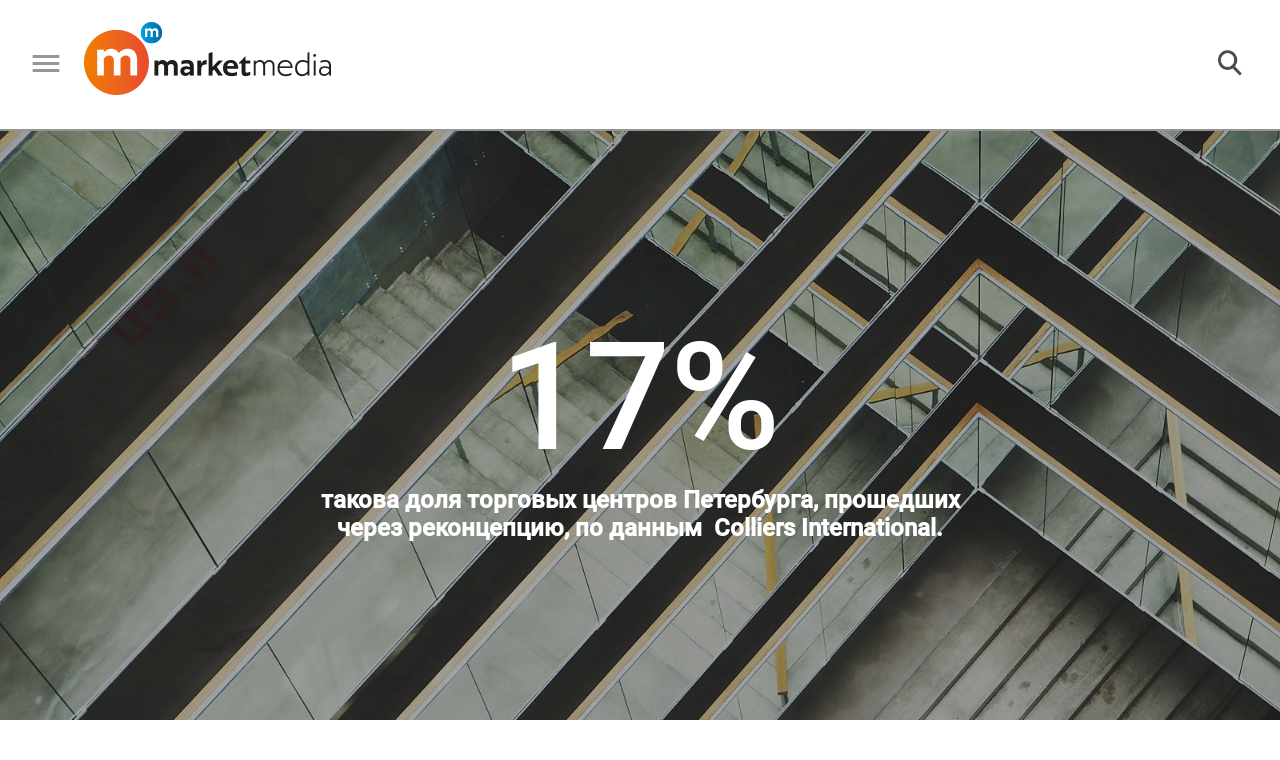

--- FILE ---
content_type: text/html; charset=UTF-8
request_url: https://marketmedia.ru/media-content/17-ploshchadey/
body_size: 18545
content:
<!DOCTYPE html>
<!--[if lt IE 7 ]><html class="ie ie6" lang="en"> <![endif]-->
<!--[if IE 7 ]><html class="ie ie7" lang="en"> <![endif]-->
<!--[if IE 8 ]><html class="ie ie8" lang="en"> <![endif]-->
<!--[if (gte IE 9)|!(IE)]><!--><html lang="ru"> <!--<![endif]-->
<head>
    <!-- Google Analytics -->
    <script>
        (function(i,s,o,g,r,a,m){i['GoogleAnalyticsObject']=r;i[r]=i[r]||function(){
            (i[r].q=i[r].q||[]).push(arguments)},i[r].l=1*new Date();a=s.createElement(o),
            m=s.getElementsByTagName(o)[0];a.async=1;a.src=g;m.parentNode.insertBefore(a,m)
        })(window,document,'script','https://www.google-analytics.com/analytics.js','ga');

        ga('create', 'UA-XXXXX-Y', 'auto');
        ga('send', 'pageview');
    </script>
    <!-- End Google Analytics -->
    <meta http-equiv="Content-Type" content="text/html; charset=UTF-8" />
<meta name="robots" content="index, follow" />
<meta name="keywords" content="реконцепция торговых центров, торговые центры, трк, тц, торговые комплексы Петербурга, частичная реконцепция, полная реконцепция" />
<meta name="description" content="такова доля торговых центров Петербурга, прошедших через реконцепцию, а Москве их только 5%, подсчитали эксперты Colliers International." />
<link href="https://rawgithub.com/dimsemenov/Magnific-Popup/master/dist/magnific-popup.css" type="text/css"  rel="stylesheet" />
<link href="/local/templates/.default/components/bitrix/breadcrumb/.default/style.min.css?1558697349467" type="text/css"  rel="stylesheet" />
<link href="/local/components/fgsoft/news.detail/templates/.default/style.css?1576149488556" type="text/css"  rel="stylesheet" />
<link href="/local/templates/.default/css/slick.css?15586973491776" type="text/css"  data-template-style="true"  rel="stylesheet" />
<link href="/local/templates/.default/css/fonts.css?15586973491867" type="text/css"  data-template-style="true"  rel="stylesheet" />
<link href="/local/templates/.default/css/normalize.css?15586973496052" type="text/css"  data-template-style="true"  rel="stylesheet" />
<link href="/local/templates/.default/css/main.css?169291712198207" type="text/css"  data-template-style="true"  rel="stylesheet" />
<link href="/local/templates/.default/css/media.css?157623768533065" type="text/css"  data-template-style="true"  rel="stylesheet" />
<link href="/local/templates/.default/css/jquery.fancybox.min.css?156751959512795" type="text/css"  data-template-style="true"  rel="stylesheet" />
<link href="/local/templates/main/styles.css?155869734970" type="text/css"  data-template-style="true"  rel="stylesheet" />
<script type="text/javascript">if(!window.BX)window.BX={};if(!window.BX.message)window.BX.message=function(mess){if(typeof mess==='object'){for(let i in mess) {BX.message[i]=mess[i];} return true;}};</script>
<script type="text/javascript">(window.BX||top.BX).message({'JS_CORE_LOADING':'Загрузка...','JS_CORE_NO_DATA':'- Нет данных -','JS_CORE_WINDOW_CLOSE':'Закрыть','JS_CORE_WINDOW_EXPAND':'Развернуть','JS_CORE_WINDOW_NARROW':'Свернуть в окно','JS_CORE_WINDOW_SAVE':'Сохранить','JS_CORE_WINDOW_CANCEL':'Отменить','JS_CORE_WINDOW_CONTINUE':'Продолжить','JS_CORE_H':'ч','JS_CORE_M':'м','JS_CORE_S':'с','JSADM_AI_HIDE_EXTRA':'Скрыть лишние','JSADM_AI_ALL_NOTIF':'Показать все','JSADM_AUTH_REQ':'Требуется авторизация!','JS_CORE_WINDOW_AUTH':'Войти','JS_CORE_IMAGE_FULL':'Полный размер'});</script>

<script type="text/javascript" src="/bitrix/js/main/core/core.min.js?1652362425216224"></script>

<script>BX.setJSList(['/bitrix/js/main/core/core_ajax.js','/bitrix/js/main/core/core_promise.js','/bitrix/js/main/polyfill/promise/js/promise.js','/bitrix/js/main/loadext/loadext.js','/bitrix/js/main/loadext/extension.js','/bitrix/js/main/polyfill/promise/js/promise.js','/bitrix/js/main/polyfill/find/js/find.js','/bitrix/js/main/polyfill/includes/js/includes.js','/bitrix/js/main/polyfill/matches/js/matches.js','/bitrix/js/ui/polyfill/closest/js/closest.js','/bitrix/js/main/polyfill/fill/main.polyfill.fill.js','/bitrix/js/main/polyfill/find/js/find.js','/bitrix/js/main/polyfill/matches/js/matches.js','/bitrix/js/main/polyfill/core/dist/polyfill.bundle.js','/bitrix/js/main/core/core.js','/bitrix/js/main/polyfill/intersectionobserver/js/intersectionobserver.js','/bitrix/js/main/lazyload/dist/lazyload.bundle.js','/bitrix/js/main/polyfill/core/dist/polyfill.bundle.js','/bitrix/js/main/parambag/dist/parambag.bundle.js']);
BX.setCSSList(['/bitrix/js/main/lazyload/dist/lazyload.bundle.css','/bitrix/js/main/parambag/dist/parambag.bundle.css']);</script>
<script type="text/javascript">(window.BX||top.BX).message({'LANGUAGE_ID':'ru','FORMAT_DATE':'DD.MM.YYYY','FORMAT_DATETIME':'DD.MM.YYYY HH:MI:SS','COOKIE_PREFIX':'BITRIX_SM','SERVER_TZ_OFFSET':'10800','UTF_MODE':'Y','SITE_ID':'s1','SITE_DIR':'/','USER_ID':'','SERVER_TIME':'1769311141','USER_TZ_OFFSET':'0','USER_TZ_AUTO':'Y','bitrix_sessid':'cb9392117a6db0c9ba66489ac53cd746'});</script>


<script type="text/javascript"  src="/bitrix/cache/js/s1/main/kernel_main/kernel_main_v1.js?1692629066152850"></script>
<script type="text/javascript"  src="/bitrix/cache/js/s1/main/kernel_main_polyfill_customevent/kernel_main_polyfill_customevent_v1.js?16926176731051"></script>
<script type="text/javascript" src="/bitrix/js/ui/dexie/dist/dexie.bitrix.bundle.min.js?165236236160992"></script>
<script type="text/javascript" src="/bitrix/js/main/core/core_ls.min.js?15312380187365"></script>
<script type="text/javascript" src="/bitrix/js/main/core/core_frame_cache.min.js?165236242511264"></script>
<script type="text/javascript">BX.setJSList(['/bitrix/js/main/core/core_fx.js','/bitrix/js/main/session.js','/bitrix/js/main/pageobject/pageobject.js','/bitrix/js/main/core/core_window.js','/bitrix/js/main/date/main.date.js','/bitrix/js/main/core/core_date.js','/bitrix/js/main/utils.js','/bitrix/js/main/polyfill/customevent/main.polyfill.customevent.js','/local/components/fgsoft/news.detail/templates/.default/script.js','/local/templates/.default/js/jquery.cookie.js','/local/templates/.default/js/salvattore.min.js','/local/templates/.default/js/slick.min.js','/local/templates/.default/libs/magnific-popup/jquery.magnific-popup.js','/local/templates/.default/js/bgToCard.js','/local/templates/.default/js/forSlider.js','/local/templates/.default/js/articleJs.js','/local/templates/.default/js/jquery.lazy.min.js','/local/templates/.default/js/jquery.lazyload.js','/local/templates/.default/js/common.js','/local/templates/.default/js/jquery.fancybox.min.js']);</script>
<script type="text/javascript" src="/local/templates/.default/libs/jquery/jquery-3.2.1.min.js"></script>



<script type="text/javascript"  src="/bitrix/cache/js/s1/main/template_3994da17e0ce4b64781a092a0f5b86b7/template_3994da17e0ce4b64781a092a0f5b86b7_v1.js?1692617673230428"></script>
<script type="text/javascript"  src="/bitrix/cache/js/s1/main/page_5cd1daebd1d34d62392e722397b99806/page_5cd1daebd1d34d62392e722397b99806_v1.js?16926176731167"></script>

    <meta name="yandex-verification" content="facbfc3919e6c628" />
    <title>17% такова доля торговых центров Петербурга, прошедших через реконцепцию, по данным&nbsp; Colliers I...</title>
    <meta property="og:title" content="17%" />    <meta property="og:type" content="article" />    <meta property="og:url" content="https://marketmedia.ru/media-content/17-ploshchadey/" />
                    <meta property="og:description" content="такова доля торговых центров Петербурга, прошедших через реконцепцию, а Москве их только 5%, подсчитали эксперты Colliers International." />    <meta property="og:image" content="https://marketmedia.ru/upload/resize_cache/iblock/cbb/2560_1200_1/cbbf3c42db9bf03b42a06af5dcd1bb69.jpg" />    <link rel="amphtml" href="http://marketmedia.ru/amp/media-content/?ID=1519">
    <link rel="shortcut icon" href="/local/templates/.default/img/favicon/16.ico" type="image/x-icon">
    <link rel="apple-touch-icon" href="/local/templates/.default/img/favicon/36-36.png">
    <link rel="apple-touch-icon" sizes="48x48" href="/local/templates/.default/img/favicon/48-48.png">
    <!--    <link rel="apple-touch-icon" sizes="114x114" href="--><!--img/favicon/apple-touch-icon-114x114.png">-->
    <meta name="format-detection" content="telephone=no">
    <meta http-equiv="X-UA-Compatible" content="IE=edge">
    <meta name="viewport" content="width=device-width, initial-scale=1, maximum-scale=1">

    <link href="https://fonts.googleapis.com/css?family=Open+Sans:300,400,600,700,800&amp;subset=cyrillic,cyrillic-ext" rel="stylesheet">
        <!-- Global site tag (gtag.js) - Google Analytics -->
    <script async src="https://www.googletagmanager.com/gtag/js?id=UA-121809366-1" data-skip-moving="true"></script>
    <script data-skip-moving="true">
        window.dataLayer = window.dataLayer || [];
        function gtag(){dataLayer.push(arguments);}
        gtag('js', new Date());

        gtag('config', 'UA-121809366-1');
    </script>
    <!-- Google Tag Manager -->
    <script data-skip-moving="true">
        (function(w,d,s,l,i){w[l]=w[l]||[];w[l].push({'gtm.start':new Date().getTime(),event:'gtm.js'});
            var f=d.getElementsByTagName(s)[0],j=d.createElement(s),dl=l!='dataLayer'?'&l='+l:'';
            j.async=true;j.src='https://www.googletagmanager.com/gtm.js?id='+i+dl;
            f.parentNode.insertBefore(j,f);})(window,document,'script','dataLayer','GTM-WSMKG9R');
    </script>
    <!-- End Google Tag Manager -->
    <!-- Yandex.Metrika counter -->
    <script type="text/javascript" data-skip-moving="true">
        (function (d, w, c) {
            (w[c] = w[c] || []).push(function() {
                try {
                    w.yaCounter49464424 = new Ya.Metrika2({
                        id:49464424,
                        clickmap:true,
                        trackLinks:true,
                        accurateTrackBounce:true,
                        webvisor:true
                    });
                } catch(e) { }
            });

            var n = d.getElementsByTagName("script")[0],
                s = d.createElement("script"),
                f = function () { n.parentNode.insertBefore(s, n); };
            s.type = "text/javascript";
            s.async = true;
            s.src = "https://mc.yandex.ru/metrika/tag.js";

            if (w.opera == "[object Opera]") {
                d.addEventListener("DOMContentLoaded", f, false);
            } else { f(); }
        })(document, window, "yandex_metrika_callbacks2");
    </script>
    <!-- /Yandex.Metrika counter -->
    <script type="text/javascript">!function(){var t=document.createElement("script");t.type="text/javascript",t.async=!0,t.src="https://vk.com/js/api/openapi.js?156",t.onload=function(){VK.Retargeting.Init("VK-RTRG-261327-f78Fx"),VK.Retargeting.Hit()},document.head.appendChild(t)}();</script>
    <!--<script charset="UTF-8" data-skip-moving=true src="//cdn.sendpulse.com/d41d8cd98f00b204e9800998ecf8427e/js/push/2bd927721c36b5eba9ae303a78e4ac95_0.js" async></script>-->
    <script charset="UTF-8" src="//cdn.sendpulse.com/js/push/bed0d80d59ad96e95aa4e562b06b7255_1.js" async></script>
    <script src="https://yastatic.net/pcode/adfox/loader.js" crossorigin="anonymous"></script>
</head>
<body>
<div id="adfox_allHeadTop"></div>


    <script>
        BX.ready(function() {
            (function (w, n) {
                w[n] = w[n] || [];

                w[n].push([{
                    ownerId: 320166,
                    containerId: 'adfox_popUpScroll',
                    params: {
                        pp: 'i',
                        ps: 'dnew',
                        p2: 'y'
                    },
                    onRender: function () {
                        var bannerContainer = $('#adfox_popUpScroll');
                        if (bannerContainer){
                            var closeBtn = $('<div class="slideup-banner__close">').html('<img src="/local/templates/.default/img/cross.png" alt="Закрыть" title="Закрыть">');
                            closeBtn.appendTo(bannerContainer);
                            closeBtn.on('click', function () {
                                BX.bannerClick();
                            });

                            var className = 'slideup-banner--active';
                            var popUpScrollClosed = $.cookie('popUpScrollClosed');
                            var popUpScrollCounter = $.cookie('popUpScrollCounter')||0;

                            BX.popupBannerLoaded = true;
                            var popUpScrollInterval = setInterval(function () {
                                    if (!popUpScrollClosed || (popUpScrollCounter <= 3 && popUpScrollClosed === "true")){
                                        if (
                                            ($(document).height() / 100 * 15 < $(window).scrollTop())
                                            && ($(document).height() - $(window).scrollTop() - $(window).height()) > 400
                                        )
                                        {
                                            bannerContainer.addClass(className);
                            } else {
                                            bannerContainer.removeClass(className);
                            }
                                    }
                            }, 500);



                            BX.bannerClick = function(){
                                var popUpScrollCounter = $.cookie('popUpScrollCounter')||0;
                                popUpScrollCounter++;
                                if (popUpScrollCounter >= 3){
                                    $.cookie('popUpScrollCounter', 0, { expires: 365, path: '/'});
                                    document.cookie = "popUpScrollClosed=false; path=/; max-age="+60*60*24;
                                }
                                else{
                                    $.cookie('popUpScrollCounter', popUpScrollCounter, { expires: 365, path: '/'});
                                    document.cookie = "popUpScrollClosed=false; path=/; max-age="+60*60*3;
                                }
                                bannerContainer.removeClass(className);
                                if (popUpScrollInterval) clearInterval(popUpScrollInterval);
                            };

                            $('body').on('click','#adfox_popUpScroll>a',function () {
                                BX.bannerClick();
                            });

                        }

                    }
                }, ['desktop', 'tablet', 'phone'], {
                    tabletWidth: 1000,
                    phoneWidth: 500,
                    isAutoReloads: false
                }
                ]);
            })(window, 'adfoxAsyncParamsAdaptive');
        });
    </script>

<script>
    BX.ready(function() {

        (function(w, n) {
            w[n] = w[n] || [];
            w[n].push([{
                ownerId: 320166,
                containerId: 'adfox_allHeadTop',
                params: {
                    pp: 'g',
                    ps: 'dnew',
                    p2: 'gllq'
                }
            }, ['desktop', 'tablet', 'phone'], {
                tabletWidth: 1000,
                phoneWidth: 500,
                isAutoReloads: false
            }
            ]);

            w[n].push([{
                ownerId: 320166,
                containerId: 'adfox_allFooterTop',
                params: {
                    pp: 'i',
                    ps: 'dnew',
                    p2: 'gmtt'
                }
            }, ['desktop', 'tablet', 'phone'], {
                tabletWidth: 1000,
                phoneWidth: 500,
                isAutoReloads: false
            }
            ]);
        })(window, 'adfoxAsyncParamsScroll');
    });
</script>
<noscript><div><img src="https://mc.yandex.ru/watch/49464424" style="position:absolute; left:-9999px;" alt="" /></div></noscript>
<noscript><img src="https://vk.com/rtrg?p=VK-RTRG-261327-f78Fx" style="position:fixed; left:-999px;" alt=""/></noscript>
<!-- Google Tag Manager (noscript) -->
<noscript><iframe src="https://www.googletagmanager.com/ns.html?id=GTM-WSMKG9R" height="0" width="0" style="display:none;visibility:hidden"></iframe></noscript>
<!-- End Google Tag Manager (noscript) -->
<!--LiveInternet counter--><script type="text/javascript">
    document.write("<a href='//www.liveinternet.ru/click' "+
        "target=_blank><img src='//counter.yadro.ru/hit?t45.7;r"+
        escape(document.referrer)+((typeof(screen)=="undefined")?"":
            ";s"+screen.width+"*"+screen.height+"*"+(screen.colorDepth?
            screen.colorDepth:screen.pixelDepth))+";u"+escape(document.URL)+
        ";h"+escape(document.title.substring(0,150))+";"+Math.random()+
        "' alt='' title='LiveInternet' "+
        "border='0' width='31' height='31' style='display:none;'><\/a>")
</script><!--/LiveInternet-->
<!-- Rating@Mail.ru counter -->
<script type="text/javascript">
    var _tmr = window._tmr || (window._tmr = []);
    _tmr.push({id: "3087322", type: "pageView", start: (new Date()).getTime()});
    (function (d, w, id) {
        if (d.getElementById(id)) return;
        var ts = d.createElement("script"); ts.type = "text/javascript"; ts.async = true; ts.id = id;
        ts.src = "https://top-fwz1.mail.ru/js/code.js";
        var f = function () {var s = d.getElementsByTagName("script")[0]; s.parentNode.insertBefore(ts, s);};
        if (w.opera == "[object Opera]") { d.addEventListener("DOMContentLoaded", f, false); } else { f(); }
    })(document, window, "topmailru-code");
</script>
<!-- //Rating@Mail.ru counter -->
<div class="page page--digit">
    <header class="header">
        <div class="header__content">
            <div class="header__left-half">
                <button class="header__burger">
                    <img src="/local/templates/.default/img/burger.png" alt="">
                </button>
                <div class="header__logo-wrapper">
                                            <a href="/" title=""><img src="/local/templates/.default/img/logo.png" alt="" class="header__logo" title=""></a>
                                    </div>
                <!--'start_frame_cache_LkGdQn'-->
    <nav class="header__nav h-nav">
    <div class="h-nav__item"><a title="#Ретейл" href="/search/?tags=%D0%A0%D0%B5%D1%82%D0%B5%D0%B9%D0%BB">#Ретейл</a> </div>
    <div class="h-nav__item"><a title="#Моллы" href="/search/?tags=%D0%9C%D0%BE%D0%BB%D0%BB%D1%8B">#Моллы</a> </div>
    <div class="h-nav__item"><a title="#Рестораны" href="/search/?tags=%D0%A0%D0%B5%D1%81%D1%82%D0%BE%D1%80%D0%B0%D0%BD%D1%8B">#Рестораны</a> </div>
    <div class="h-nav__item"><a title="#Рейтинги" href="/search/?tags=Рейтинг">#Рейтинги</a> </div>
    <div class="h-nav__item"><a title="#Мероприятия" href="/events/">#Мероприятия</a> </div>
    <div class="h-nav__item"><a title="#Пресс-релизы" href="/search/?tags=Пресс-релиз" style='color:#ff6000;'>#Пресс-релизы</a> </div>
    <div class="h-nav__item"><a title="#Работа" href="/rabota/">#Работа</a> </div>

    </nav>
<!--'end_frame_cache_LkGdQn'-->            </div>
            <div class="header__right-half">
                <div class="header__search-block">
                    <form action="/search/" class="header__search-wrapper">
                        <input type="text" name="q" class="header__search" placeholder="">
                        <button class="header__search-start">
                            <img src="/local/templates/.default/img/searchIco.png" alt="">
                        </button>
                    </form>
                    <button class="header__search-button">
                        <img src="/local/templates/.default/img/searchIco.png" alt="">
                    </button>
                </div>
                <div class="header__subscribe-block subscribe-block">
                    <a href="#subscribe" title="" class="subscribe__link" onClick="yaCounter49464424.reachGoal('podpisatsy');return true;">
    <button class="header__subscribe subscribe">
        <img class="subscribe__ico" src="/local/templates/.default/img/subscrico.png" alt="" title="">
        <span>Подписаться</span>
    </button>
</a>                </div>
                <div class="header__right-block">
                    <div class="header__social social-cont">
                        <a title="" href="https://vk.com/mmediaonline" class="social__item" target="_blank" data-soc="vkontakte">
    <div class="social__icon social__icon--vk"></div>
</a>
<!--
<a title="" href="https://www.facebook.com/marketmediaonline" class="social__item" target="_blank" data-soc="facebook">
    <div class="social__icon social__icon--fb"></div>
</a>
-->
<!--<a title="" href="#" class="social__item">-->
<!--    <div class="social__icon social__icon--tw"></div>-->
<!--</a>-->
<!--
<a title="" href="https://www.instagram.com/marketmedia_journal/" class="social__item" target="_blank" data-soc="instagram">
    <div class="social__icon social__icon--inst"></div>
</a>
-->
<a title="" href="https://t.me/market_media" class="social__item" target="_blank" data-soc="telegram">
    <div class="social__icon social__icon--tel"></div>
</a>
<a title="" href="https://www.youtube.com/channel/UCX4uh8VPgygN0bOXkm9a23A" class="social__item" target="_blank" data-soc="youtube">
    <div class="social__icon social__icon--yt"></div>
</a>
<!--<a title="" href="https://zen.yandex.ru/id/5b7a8e979dce6b00aa88f2bf" class="social__item" target="_blank" data-soc="dzen">-->
<!--    <div class="social__icon social__icon--dzen"></div>-->
<!--</a>-->                    </div>
                </div>
            </div>
        </div>
        <div class="search-block">
            <form action="">
                <input type="text" placeholder="Поиск...">
            </form>
            <ul class="search-list">
                <li class="search-list__item search-list__item--main">5 озер Апрель 2018...</li>
                <li class="search-list__item">5 озер Июнь 2018...</li>
                <li class="search-list__item">5 озер Май 2016...</li>
                <li class="search-list__item">5 озер Апрель 2016...</li>
                <li class="search-list__item">5 озер Февраль 2016...</li>
                <li class="search-list__item">5 озер Январь 2016...</li>
                <li class="search-list__item">5 озер Декабрь 2016...</li>
                <li class="search-list__item">5 озер Ноябрь 2016...</li>
                <li class="search-list__item">5 озер Октябрь 2016...</li>
                <li class="search-list__item">5 озер Август 2016...</li>
                <li class="search-list__item">5 озер Сентябрь 2016...</li>
            </ul>
            <button class="arrow-button arrow-top">
                <img src="/local/templates/.default/img/arrowDown.png" alt="" class="arrow">
            </button>
            <div class="arrow-wrapper">
                <button class="arrow-button arrow-bot">
                    <img src="/local/templates/.default/img/arrowDown.png" alt="" class="arrow">
                </button>
            </div>
        </div>
    </header>
    <div class="slide-menu">
        <!--'start_frame_cache_XEVOpk'-->
    <nav class="menu__nav m-nav">
    <div class="m-nav__item"><a title="#Ретейл" href="/search/?tags=%D0%A0%D0%B5%D1%82%D0%B5%D0%B9%D0%BB">#Ретейл</a> </div>
    <div class="m-nav__item"><a title="#Моллы" href="/search/?tags=%D0%9C%D0%BE%D0%BB%D0%BB%D1%8B">#Моллы</a> </div>
    <div class="m-nav__item"><a title="#Рестораны" href="/search/?tags=%D0%A0%D0%B5%D1%81%D1%82%D0%BE%D1%80%D0%B0%D0%BD%D1%8B">#Рестораны</a> </div>
    <div class="m-nav__item"><a title="#Рейтинги" href="/search/?tags=Рейтинг">#Рейтинги</a> </div>
    <div class="m-nav__item"><a title="#Мероприятия" href="/events/">#Мероприятия</a> </div>
    <div class="m-nav__item"><a title="#Пресс-релизы" href="/search/?tags=Пресс-релиз" style='color:#ff6000;'>#Пресс-релизы</a> </div>
    <div class="m-nav__item"><a title="#Работа" href="/rabota/">#Работа</a> </div>

    </nav>
<!--'end_frame_cache_XEVOpk'-->        <div class="footer__contacts">
<!--            <div class="footer__logo-wrapper">-->
<!--                <a title="" href="/"><img src="--><!--img/logogrey.png" alt=""  title="" class="footer__logo"></a>-->
<!--            </div>-->
            <a href="#subscribe" title="" class="slide-menu__link subscribe__link slide-menu__subscribe subscribe">
<!--    <h3 class="subscribe-block__subtitle">Прочитай первым самое интересное</h3>-->
    <img class="subscribe__ico" src="/local/templates/.default/img/subscrico.png" alt="" title="">
    Подписаться
</a>            <div class="footer__phone"><a href="tel:+78126020876">+7 812 602-08-76</a></div>
            <div class="footer__mail">info@marketmedia.ru</div>
            <div class="footer__sep"></div>
            <div class="footer__copy">
                <span class="copir">© MARKETMEDIA 2026.</span>            </div>
            <div class="mobile-only">
                <div class="footer__social social-cont">
                    <a title="" href="https://vk.com/mmediaonline" class="social__item" target="_blank" data-soc="vkontakte">
    <div class="social__icon social__icon--vk"></div>
</a>
<!--
<a title="" href="https://www.facebook.com/marketmediaonline" class="social__item" target="_blank" data-soc="facebook">
    <div class="social__icon social__icon--fb"></div>
</a>
-->
<!--<a title="" href="#" class="social__item">-->
<!--    <div class="social__icon social__icon--tw"></div>-->
<!--</a>-->
<!--
<a title="" href="https://www.instagram.com/marketmedia_journal/" class="social__item" target="_blank" data-soc="instagram">
    <div class="social__icon social__icon--inst"></div>
</a>
-->
<a title="" href="https://t.me/market_media" class="social__item" target="_blank" data-soc="telegram">
    <div class="social__icon social__icon--tel"></div>
</a>
<a title="" href="https://www.youtube.com/channel/UCX4uh8VPgygN0bOXkm9a23A" class="social__item" target="_blank" data-soc="youtube">
    <div class="social__icon social__icon--yt"></div>
</a>
<!--<a title="" href="https://zen.yandex.ru/id/5b7a8e979dce6b00aa88f2bf" class="social__item" target="_blank" data-soc="dzen">-->
<!--    <div class="social__icon social__icon--dzen"></div>-->
<!--</a>-->                </div>
            </div>
        </div>
    </div>
        <main class="main main--map "><div class="main__header m-header" style="background-image:url(/upload/resize_cache/iblock/4c3/2560_1200_1/4c3ce8fdc927570e279f6dcbf3c40bcf.jpg);" title="Лестницы в торговом центре" >
        <div class="fancybox-caption" id="header_pic_caption"><div class="fancybox-caption__body"><div class="b-caption-img"><span class="b-caption-img__text">Лестницы в торговом центре</span><span class="b-caption-img__author"></span></div></div></div>
    <div class="m-header__info-wrapper m-header__info-wrapper--big">
        
        <div class="m-header__info">
            <div class="m-header__title">
                <span>17%</span>
                <h2>такова доля торговых центров Петербурга, прошедших через реконцепцию, по данным&nbsp; Colliers International.
</h2>
            </div>
        </div>
        </div>
</div>
<section class="main__content content">
    <div class="content__nav">
        <div class="content__nav-row">
            <p class="crumbs" itemscope itemtype="http://schema.org/BreadcrumbList">
				
				<a href="/" title="Главная" itemtype="http://schema.org/ListItem" itemscope itemprop="itemListElement">
					Главная
				</a>
				
			
			<b class="bx-breadcrumb-item" itemprop="itemListElement" itemscope itemtype="http://schema.org/ListItem">
				 &#8594; 
				Цифра
			</b></p>
            <a href="/media-content/storitelling-dlya-raskrutki-molla/" title="" class="content__next"><span class="next-news">Следующая новость</span> &#8594;</a>
        </div>
    </div>
    <div class="m-header__info-wrapper m-header__info-wrapper--small">
        <div class="m-header__info">
    <a href="/search/?tags=%D0%A6%D0%B8%D1%84%D1%80%D0%B0" title="" class="content__hastag">#Цифра</a>
    <h1 class="m-header__title">Омоложение десятилетних «стариков»</h1>
    <div class="content__date">15 Мая 2019</div>
</div>

    </div>
    <article class="content__article article" itemscope itemtype="http://schema.org/NewsArticle">
            <span style="display: none;" itemprop="name">17% такова доля торговых центров Петербурга, прошедших через реконцепцию, по данным&nbsp; Colliers International.
</span>
        <span style="display: none;" itemprop="headline">17% такова доля торговых центров Петербурга, прошедших через </span>
        <span style="display: none" itemprop="author">Наталья Ковтун</span>
    <div itemprop="publisher" itemscope itemtype="https://schema.org/Person">
        <meta itemprop="name" content="Наталья Ковтун">
    </div>
    <span style="display: none" itemprop="datePublished">2019-05-15</span>
            <span style="display: none;" itemprop="image">http://marketmedia.ru/upload/resize_cache/iblock/4c3/2560_1200_1/4c3ce8fdc927570e279f6dcbf3c40bcf.jpg</span>
                <div class="article__author author" itemscope itemtype="http://schema.org/Person">
            <img src="/upload/resize_cache/iblock/c1a/74_74_2/c1ac54ca7a43b1844d8804d70c222a41.jpg" alt="" class="author__av">
            <div class="author__info">
                <a href="/search/?q=%D0%9D%D0%B0%D1%82%D0%B0%D0%BB%D1%8C%D1%8F+%D0%9A%D0%BE%D0%B2%D1%82%D1%83%D0%BD" target="_blank" class="author__name" itemprop="name">Наталья Ковтун</a>
                                    <span class="author__prof" itemprop="jobTitle">Редактор</span>
                            </div>
        </div>
    
            <h3 class="article__subtitle">Каждый шестой торговый центр Петербурга старше 10 лет уже прошел или сейчас проходит через процедуру реконцепции. В Москве серьезные изменения пережил каждый 20-й торговый комплекс.</h3>
    
    <div class="articleBody " itemprop="articleBody">
                    <p>По данным на конец первого квартала 2019 года, реконцепция проводится или завершена в торговых комплексах Петербурга общей площадью 540 тыс. м<sup>2</sup>. Это объекты, которым более 10 лет. Их общая доля в совокупном объеме предложения торговой недвижимости города (а оно составляет 3,07 млн м<sup>2</sup>) уже достигла 17%, подсчитали в Colliers International. <br>
 <br>
 По словам экспертов, реконцепция — ключевой вектор в развитии торговых центров города, где за первый квартал текущего года не был открыт ни один новый молл, а доля свободных площадей остается на минимальном уровне 3%. <br>
 <br>
 Для сравнения, в Москве доля торговых центров, переживших реконцепцию, составляет только 5% от общего объема. Через нее прошли 350 тыс. м<sup>2</sup> торговых площадей из 7,1 млн м<sup>2</sup>, представленных на рынке столицы. Среди объектов, которые значительно изменились в ходе реконцепции, эксперты отметили&nbsp;&nbsp;Family Room ("РИО" на Киевском шоссе), XL Family Outlet (Ярославское шоссе), "МЕГА Теплый Стан", "РИО" на Дмитровском шоссе.<br>
 <br>
<div class="articleBody__insert">
	<h3>Как реконцепция может превратить уставший молл в культовое место, читайте <a href="http://marketmedia.ru/media-content/pyat-sekretov-dlya-vozvrashcheniya-pokupatelya-v-torgovyy-tsentr/">здесь</a>.&nbsp;</h3>
</div>
 <br>
 <br>
 Решение о частичной или полной реконцепции комплекса собственник принимает, опираясь на данные о состоянии объекта, а также на показатели посещаемости. Если частичная реконцепция затрагивает только отдельные зоны в ТК — обычно общественные пространства и фуд-корты, то полномасштабная включает также обновление технической и инженерной инфраструктуры здания. В качестве примеров торговых комплексов Петербурга, которые выбрали частичную реконцепцию, можно вспомнить «Владимирский Пассаж» и «МЕГА Парнас». Обновление зоны фуд-корта запланировано также в ТРК «Лето». А полную реконцепцию проходят сейчас торговые центры «Сити Молл», «Пик», «МЕГА Дыбенко» и другие.<br>
 <br>
<div class="articleBody__insert">
	<h3>Какие ошибки часто совершают собственники, планируя реконцепцию ТЦ, читайте <a href="http://marketmedia.ru/media-content/tri-oshibki-sobstvennikov-pri-rekontseptsii-molla/%20%20Комментарии">здесь</a>.<br>
 </h3>
</div>
 <br>
 <br>
<div class="flourish-embed" data-src="visualisation/358203">
</div>
 <script src="https://public.flourish.studio/resources/embed.js"></script><br>
 <br>
<div class="articleBody__opinion articleBody__opinion--left">
	<div class="article__author author">
 <img  src="/upload/content-files/f6245d939bd3c9ce094152202a2ad577-74-74.jpg"  alt="" class="author__av" width="74" height="74" data-src="https://marketmedia.ru/upload/iblock/ffd/ffde568985c81dfb5c7e7a2bc3d7742e.jpg">
		<div class="author__info">
 <span class="author__name">Максим Левченко</span> <span class="author__prof">управляющий партнер Fort Group</span>
		</div>
	</div>
	<p>
		 Мы сейчас сосредоточены на реконцепции нескольких московских ТЦ и комплекса «Сити Молл» в Петербурге. Это огромная работа, хотя внешне она больше напоминает мелкий ремонт. Комплексы значительно изменятся, но без увеличения площадей. Будет другой дизайн и несколько иной состав арендаторов. Проблема этого процесса в том, что у каждого магазина свои стандарты. Каждый из этих магазинов — сота в большом улье, и в них арендаторы делают свои переделки. А нам все это нужно свести в большой гармоничный проект с единой логистикой, дизайном и инженерными сетями. Это очень непросто, потому что проекты магазинов часто противоречат друг другу. Ищем компромиссы и постоянно корректируем планы.
	</p>
</div>
<div class="articleBody__opinion articleBody__opinion--left">
	<div class="article__author author">
 <img  src="/upload/content-files/e7b285a9b8a6808c6e4c46d2d93131a4-74-74.jpg"  alt="" class="author__av" width="74" height="74" data-src="https://marketmedia.ru/upload/iblock/b58/b587acd65755fa84ea535db332f241cf.jpg">
		<div class="author__info">
 <span class="author__name">Виталия Львова</span> <span class="author__prof">генеральный директор компании Promotion Realty</span>
		</div>
	</div>
	<p>
		 Если торговый центр существует на рынке больше 3 лет (это время, когда обычно все сложилось и все хорошо), пора задуматься о реконцепции. Возьмите любую «МЕГУ». Как только в их бизнесе все стабилизируется, они начинают резать по живому. И вместо магазинов на их площадях вдруг возникает актуальное и модное общественное пространство. Это большая ответственность — замахнуться на то, что хорошо работает. Но это надо делать, пока у торгового центра есть денежный поток, необходимый для перемен. Важно работать на опережение. Это гораздо правильнее, чем дождаться, пока бизнес ТЦ захиреет, и потом без трафиков, арендаторов и арендной выручки изобретать что-то на коленке. Рынок так не живет. Если от большой вакансии бизнес посыпался, вытянуть его из этой пропасти очень сложно. Срабатывает эффект домино. Лучше до этого не доводить. А это значит — не проспи момент!&nbsp;
	</p>
</div>
 <br>
<div class="articleBody__insert">
	<h3>Интервью с Виталией Львовой можно прочитать <a href="http://marketmedia.ru/media-content/torgovlya-kak-akula/">здесь</a>.</h3>
</div>
 <br>
 <br>
<div class="articleBody__opinion articleBody__opinion--left">
	<div class="article__author author">
 <img  src="/upload/content-files/267f89c27f959df0decf846b4dc33288-74-74.jpg"  alt="" class="author__av" width="74" height="74" data-src="https://marketmedia.ru/upload/iblock/940/94061614e2518ce697c558f45e3a13dc.jpg">
		<div class="author__info">
 <span class="author__name">Екатерина Аридова</span> <span class="author__prof">исполнительный директор департамента управления недвижимостью Colliers International по России</span>
		</div>
	</div>
	<p>
		 Площадь торговых центров Петербурга, которым более 10 лет, уже превышает 1,8 млн м<sup>2</sup>. Это более половины всех торговых площадей в городе. Не удивительно, что реконцепция ТРЦ — полная или частичная — становится все более актуальной. Собственники комплексов давно поняли, что комфортный шопинг и высокий уровень сервиса важны для посетителей не меньше, чем линейка брендов. Их поддерживают и ретейлеры, которые принимают активное участие в реконцепции, меняя форматы своих магазинов.
	<br>
	<br>
		 Стоять на месте равносильно деградации. Рынок развивается так быстро, что перемен не избежать. Но пока мало опытных специалистов в этой сфере. На практике мы постоянно сталкиваемся с парадоксальными случаями, когда вместо жизненно необходимых перемен в организации внутреннего пространства ТЦ, собственники обновляют цвет фасада, входящего на внутреннюю парковку. Логика таких решений туманна. А некоторые и вовсе избегают решительных шагов, полагая, что когда придет время, успешно продадут свой объект на рынке. Но это путь в никуда. В уставшем&nbsp;объекте неуклонно&nbsp;снижается трафик, падают товарообороты, снижаются ставки. Собственник оказывается в западне. Между тем, реконцепция, которая временно снижает доходы от торговли, быстро окупается и позволяет продлить объекту жизнь на годы.
	</p>
</div>
 <br>
 <br></p>
                    </div>
    <div class="news-content__social-wrapper">
                    <div class="news-content__bottom-tags">
                                    <a href="/search/?tags=%D0%A6%D0%B8%D1%84%D1%80%D0%B0" title="" class="content__hastag">#Цифра</a>
                                    <a href="/search/?tags=%D0%A2%D0%BE%D1%80%D0%B3%D0%BE%D0%B2%D0%B0%D1%8F+%D0%BD%D0%B5%D0%B4%D0%B2%D0%B8%D0%B6%D0%B8%D0%BC%D0%BE%D1%81%D1%82%D1%8C" title="" class="content__hastag">#Торговая недвижимость</a>
                                    <a href="/search/?tags=%D0%98%D0%BD%D1%84%D0%BE%D0%B3%D1%80%D0%B0%D1%84%D0%B8%D0%BA%D0%B0" title="" class="content__hastag">#Инфографика</a>
                            </div>
                <div class="news-content__social">
            <span>Поделиться:</span>
            <div class="ya-share2" data-services="vkontakte,odnoklassniki,gplus,twitter,telegram,whatsapp"></div>
        </div>
    </div>
</article>
<script src="//yastatic.net/es5-shims/0.0.2/es5-shims.min.js"></script>
<script src="//yastatic.net/share2/share.js"></script>


</section>
<div class="bottom-news">
    <div class="slider">
        
            
            <div class="card card--standard " id="bx_3218110189_4960">
                <a href="/media-content/400-mlrd-rubley/" class="card__link"></a>
                                    <div class="card__info">
                        <span class="card__hashtag">#Цифра</span>
                        <h2 class="card__title">
                            400 млрд рублей                        </h2>
                        <span class="card__date">16 Сентября</span>
                    </div>
                                            <span class="card__imp-color"
                              style="background-color: #ff6000"><img
                                    src="/upload/resize_cache/iblock/539/346_225_2/5394c49b1b74940c3878edf1bbb5e276.jpg" alt="" class="card__img"></span>
                                                </div>
        
            
            <div class="card card--standard " id="bx_3218110189_4885">
                <a href="/media-content/57/" class="card__link"></a>
                                                            <span class="card__imp-color"
                              style="background-color: #ff6000"><img
                                    src="/upload/resize_cache/iblock/673/346_225_2/6736e6ba708b84e96188ed154c5b4e13.jpg" alt="" class="card__img"></span>
                                        <div class="card__info">
                        <span class="card__hashtag">#Цифра</span>
                        <h2 class="card__title">
                            57%                        </h2>
                        <span class="card__date">25 Августа</span>
                    </div>
                            </div>
        
            
            <div class="card card--standard " id="bx_3218110189_4837">
                <a href="/media-content/5-zavedeniy/" class="card__link"></a>
                                    <div class="card__info">
                        <span class="card__hashtag">#Цифра</span>
                        <h2 class="card__title">
                            5%                         </h2>
                        <span class="card__date">12 Августа</span>
                    </div>
                                            <span class="card__imp-color"
                              style="background-color: #ff6000"><img
                                    src="/upload/resize_cache/iblock/54a/346_225_2/54a1a4af91c40fc5d02d02152f850933.gif" alt="" class="card__img"></span>
                                                </div>
        
            
            <div class="card card--standard " id="bx_3218110189_4831">
                <a href="/media-content/23-4-trln-/" class="card__link"></a>
                                                            <span class="card__imp-color"
                              style="background-color: #ff6000"><img
                                    src="/upload/resize_cache/iblock/b81/346_225_2/b81c600ac7cb9bab41797c5c2850a928.jpg" alt="" class="card__img"></span>
                                        <div class="card__info">
                        <span class="card__hashtag">#Цифра</span>
                        <h2 class="card__title">
                            23,4 трлн                         </h2>
                        <span class="card__date">11 Августа</span>
                    </div>
                            </div>
        
            
            <div class="card card--standard " id="bx_3218110189_4797">
                <a href="/media-content/ne-bolee-40-/" class="card__link"></a>
                                    <div class="card__info">
                        <span class="card__hashtag">#Цифра</span>
                        <h2 class="card__title">
                             40%                         </h2>
                        <span class="card__date">31 Июля</span>
                    </div>
                                            <span class="card__imp-color"
                              style="background-color: #ff6000"><img
                                    src="/upload/resize_cache/iblock/f04/346_225_2/f04390270a0614ceb7cd6f0efe8b3dc3.jpg" alt="" class="card__img"></span>
                                                </div>
        
            
            <div class="card card--standard " id="bx_3218110189_4789">
                <a href="/media-content/3-raza/" class="card__link"></a>
                                                            <span class="card__imp-color"
                              style="background-color: #ff6000"><img
                                    src="/upload/resize_cache/iblock/bb5/346_225_2/bb5689a5f8252467b541b9b26f0669c6.png" alt="" class="card__img"></span>
                                        <div class="card__info">
                        <span class="card__hashtag">#Цифра</span>
                        <h2 class="card__title">
                            3 раза                        </h2>
                        <span class="card__date">29 Июля</span>
                    </div>
                            </div>
        
            
            <div class="card card--standard " id="bx_3218110189_4744">
                <a href="/media-content/10-/" class="card__link"></a>
                                    <div class="card__info">
                        <span class="card__hashtag">#Цифра</span>
                        <h2 class="card__title">
                            10%                        </h2>
                        <span class="card__date">16 Июля</span>
                    </div>
                                            <span class="card__imp-color"
                              style="background-color: #ff6000"><img
                                    src="/upload/resize_cache/iblock/6b4/346_225_2/6b48937d3592ea286ae826332b7f4660.jpg" alt="" class="card__img"></span>
                                                </div>
        
            
            <div class="card card--standard " id="bx_3218110189_4705">
                <a href="/media-content/70/" class="card__link"></a>
                                                            <span class="card__imp-color"
                              style="background-color: #ff6000"><img
                                    src="/upload/resize_cache/iblock/2ac/346_225_2/2ac40244a465196ca749669d4f30f232.jpg" alt="" class="card__img"></span>
                                        <div class="card__info">
                        <span class="card__hashtag">#Цифра</span>
                        <h2 class="card__title">
                            70%                        </h2>
                        <span class="card__date">08 Июля</span>
                    </div>
                            </div>
        
            
            <div class="card card--standard " id="bx_3218110189_4701">
                <a href="/media-content/2-1/" class="card__link"></a>
                                    <div class="card__info">
                        <span class="card__hashtag">#Цифра</span>
                        <h2 class="card__title">
                            2,1%                        </h2>
                        <span class="card__date">07 Июля</span>
                    </div>
                                            <span class="card__imp-color"
                              style="background-color: #ff6000"><img
                                    src="/upload/resize_cache/iblock/aa8/346_225_2/aa8c84b214979bdd48e4224c0f94a157.jpg" alt="" class="card__img"></span>
                                                </div>
        
            
            <div class="card card--standard " id="bx_3218110189_4648">
                <a href="/media-content/66-/" class="card__link"></a>
                                                            <span class="card__imp-color"
                              style="background-color: #ff6000"><img
                                    src="/upload/resize_cache/iblock/aa3/346_225_2/aa383c51539fe54f818e029cec30f99a.jpg" alt="" class="card__img"></span>
                                        <div class="card__info">
                        <span class="card__hashtag">#Цифра</span>
                        <h2 class="card__title">
                            66                         </h2>
                        <span class="card__date">25 Июня</span>
                    </div>
                            </div>
        
            
            <div class="card card--standard " id="bx_3218110189_4638">
                <a href="/media-content/88-2/" class="card__link"></a>
                                    <div class="card__info">
                        <span class="card__hashtag">#Цифра</span>
                        <h2 class="card__title">
                            88,2%                        </h2>
                        <span class="card__date">23 Июня</span>
                    </div>
                                            <span class="card__imp-color"
                              style="background-color: #ff6000"><img
                                    src="/upload/resize_cache/iblock/b3e/346_225_2/b3e4c0d398b315e288662c03f11ff73e.jpg" alt="" class="card__img"></span>
                                                </div>
        
            
            <div class="card card--standard " id="bx_3218110189_4630">
                <a href="/media-content/lidery-poluchat-desyatinu/" class="card__link"></a>
                                                            <span class="card__imp-color"
                              style="background-color: #ff6000"><img
                                    src="/upload/resize_cache/iblock/735/346_225_2/735f5ba69e0e91db025735c7ffcb5be6.gif" alt="" class="card__img"></span>
                                        <div class="card__info">
                        <span class="card__hashtag">#Цифра</span>
                        <h2 class="card__title">
                            10%                        </h2>
                        <span class="card__date">23 Июня</span>
                    </div>
                            </div>
        
            
            <div class="card card--standard " id="bx_3218110189_4609">
                <a href="/media-content/10-vakantnost/" class="card__link"></a>
                                    <div class="card__info">
                        <span class="card__hashtag">#Цифра</span>
                        <h2 class="card__title">
                            10%                        </h2>
                        <span class="card__date">18 Июня</span>
                    </div>
                                            <span class="card__imp-color"
                              style="background-color: #ff6000"><img
                                    src="/upload/resize_cache/iblock/969/346_225_2/9691e8d19f7af2ab6749ec053e6a3345.jpg" alt="" class="card__img"></span>
                                                </div>
        
            
            <div class="card card--standard " id="bx_3218110189_4558">
                <a href="/media-content/90-1/" class="card__link"></a>
                                                            <span class="card__imp-color"
                              style="background-color: #ff6000"><img
                                    src="/upload/resize_cache/iblock/33e/346_225_2/33ef6e357bf580c0e6b90444cb667df6.jpg" alt="" class="card__img"></span>
                                        <div class="card__info">
                        <span class="card__hashtag">#Цифра</span>
                        <h2 class="card__title">
                            90%                        </h2>
                        <span class="card__date">08 Июня</span>
                    </div>
                            </div>
        
            
            <div class="card card--standard " id="bx_3218110189_4549">
                <a href="/media-content/77/" class="card__link"></a>
                                    <div class="card__info">
                        <span class="card__hashtag">#Цифра</span>
                        <h2 class="card__title">
                            77%                        </h2>
                        <span class="card__date">04 Июня</span>
                    </div>
                                            <span class="card__imp-color"
                              style="background-color: #ff6000"><img
                                    src="/upload/resize_cache/iblock/580/346_225_2/5804d7917da44e649ff98ffe57ab032d.jpg" alt="" class="card__img"></span>
                                                </div>
            </div>
</div>
</main>
<footer class="footer">
    <div class="footer__container">
        <div class="footer__left-wrapper">
            <div class="footer__logo-wrapper footer__logo-wrapper--top">
                <a title="" href="/"><img src="/local/templates/.default/img/logogrey.png" alt=""  title="" class="footer__logo"></a>
            </div>
            <div class="footer__subscribe-block subscribe-block" id="subscribe">
    <h3 class="subscribe-block__subtitle">Прочитай первым самое интересное</h3>


    <div class="sp-form-outer sp-force-hide"><div id="sp-form-159273" sp-id="159273" sp-hash="165887861841d16316a2bf321d837a219ac2ccb93614d8b3325181f0727ed2d2" sp-lang="ru" class="sp-form sp-form-regular sp-form-embed sp-form-horizontal" sp-show-options="%7B%22satellite%22%3Afalse%2C%22maDomain%22%3A%22login.sendpulse.com%22%2C%22formsDomain%22%3A%22forms.sendpulse.com%22%2C%22condition%22%3A%22onEnter%22%2C%22scrollTo%22%3A25%2C%22delay%22%3A10%2C%22repeat%22%3A3%2C%22background%22%3A%22rgba(0%2C%200%2C%200%2C%200.5)%22%2C%22position%22%3A%22bottom-right%22%2C%22animation%22%3A%22%22%2C%22hideOnMobile%22%3Afalse%2C%22urlFilter%22%3Afalse%2C%22urlFilterConditions%22%3A%5B%7B%22force%22%3A%22hide%22%2C%22clause%22%3A%22contains%22%2C%22token%22%3A%22%22%7D%5D%2C%22analytics%22%3A%7B%22ga%22%3A%7B%22eventLabel%22%3A%22%D0%A4%D0%BE%D1%80%D0%BC%D0%B0_%D0%BF%D0%BE%D0%B4%D0%BF%D0%B8%D1%81%D0%BA%D0%B8_%D0%9C%D0%B0%D1%80%D0%BA%D0%B5%D1%82_%D0%9C%D0%B5%D0%B4%D0%B8%D0%B0%22%2C%22send%22%3Afalse%7D%2C%22ym%22%3A%7B%22counterId%22%3Anull%2C%22eventLabel%22%3Anull%2C%22targetId%22%3Anull%2C%22send%22%3Afalse%7D%7D%7D"><div class="sp-form-fields-wrapper"><div class="sp-message"><div></div></div><form novalidate="" class="sp-element-container ui-sortable ui-droppable "><div class="sp-field " sp-id="sp-eb31c0b5-277d-4e80-87e8-2c91a94f7430"><label class="sp-control-label"><span >Email</span><strong >*</strong></label><input id="checkvalueinput" type="email" sp-type="email" name="sform[email]" class="sp-form-control " placeholder="Email" sp-tips="%7B%22required%22%3A%22%D0%9E%D0%B1%D1%8F%D0%B7%D0%B0%D1%82%D0%B5%D0%BB%D1%8C%D0%BD%D0%BE%D0%B5%20%D0%BF%D0%BE%D0%BB%D0%B5%22%2C%22wrong%22%3A%22%D0%9D%D0%B5%D0%B2%D0%B5%D1%80%D0%BD%D1%8B%D0%B9%20email-%D0%B0%D0%B4%D1%80%D0%B5%D1%81%22%7D" required="required"></div><div class="sp-field sp-button-container " sp-id="sp-af24e7a7-ebb2-4366-a8c3-75207d4b0ccd"><button id="sp-af24e7a7-ebb2-4366-a8c3-75207d4b0ccd" class="sp-button" onClick=
                        "
                                var reg = /^([A-Za-z0-9_\-\.])+\@([A-Za-z0-9_\-\.])+\.([A-Za-z]{2,4})$/;
                                if(reg.test($('#checkvalueinput').val()) !== false){
                                    yaCounter49464424.reachGoal('podpisatsyvvodemail');
                                    return true;
                                }
                            ">Подписаться </button></div></form><div class="sp-link-wrapper sp-brandname__left"></div></div></div></div><script type="text/javascript" src="//web.webformscr.com/apps/fc3/build/default-handler.js?1592903757716"></script>
    <!-- /Subscription Form -->
    <p class="footer-form-perm">Нажимая кнопку «Подписаться», я принимаю условия <a href="#" title="">пользовательского соглашения</a></p>
</div>            <div class="footer__social social-cont">
                <a title="" href="https://vk.com/mmediaonline" class="social__item" target="_blank" data-soc="vkontakte">
    <div class="social__icon social__icon--vk"></div>
</a>
<!--
<a title="" href="https://www.facebook.com/marketmediaonline" class="social__item" target="_blank" data-soc="facebook">
    <div class="social__icon social__icon--fb"></div>
</a>
-->
<!--<a title="" href="#" class="social__item">-->
<!--    <div class="social__icon social__icon--tw"></div>-->
<!--</a>-->
<!--
<a title="" href="https://www.instagram.com/marketmedia_journal/" class="social__item" target="_blank" data-soc="instagram">
    <div class="social__icon social__icon--inst"></div>
</a>
-->
<a title="" href="https://t.me/market_media" class="social__item" target="_blank" data-soc="telegram">
    <div class="social__icon social__icon--tel"></div>
</a>
<a title="" href="https://zen.yandex.ru/id/5b7a8e979dce6b00aa88f2bf" class="social__item" target="_blank" data-soc="dzen">
    <div class="social__icon social__icon--dzen"></div>
</a>
<a title="" href="https://www.youtube.com/channel/UCX4uh8VPgygN0bOXkm9a23A" class="social__item" target="_blank" data-soc="youtube">
    <div class="social__icon social__icon--yt"></div>
</a>            </div>
        </div>

        <div class="footer__contacts">
            <div class="footer__logo-wrapper footer__logo-wrapper--right">
                <a title="" href="/"><img src="/local/templates/.default/img/logogrey.png" alt=""  title="" class="footer__logo"></a>
            </div>
                        <div class="footer__mail">
                info@marketmedia.ru</div>
            <div class="footer__sep"></div>

            <a class="projector" href="http://projector.media/" target="_blank" rel="noopener">
                <img class="projector__logo" src="/local/templates/.default/img/capt.png" alt="" title="">
            </a>
            <div class="mobile-only">
                <div class="footer__social social-cont">
                    <a title="" href="https://vk.com/mmediaonline" class="social__item" target="_blank" data-soc="vkontakte">
    <div class="social__icon social__icon--vk"></div>
</a>
<!--
<a title="" href="https://www.facebook.com/marketmediaonline" class="social__item" target="_blank" data-soc="facebook">
    <div class="social__icon social__icon--fb"></div>
</a>
-->
<!--<a title="" href="#" class="social__item">-->
<!--    <div class="social__icon social__icon--tw"></div>-->
<!--</a>-->
<!--
<a title="" href="https://www.instagram.com/marketmedia_journal/" class="social__item" target="_blank" data-soc="instagram">
    <div class="social__icon social__icon--inst"></div>
</a>
-->
<a title="" href="https://t.me/market_media" class="social__item" target="_blank" data-soc="telegram">
    <div class="social__icon social__icon--tel"></div>
</a>
<a title="" href="https://zen.yandex.ru/id/5b7a8e979dce6b00aa88f2bf" class="social__item" target="_blank" data-soc="dzen">
    <div class="social__icon social__icon--dzen"></div>
</a>
<a title="" href="https://www.youtube.com/channel/UCX4uh8VPgygN0bOXkm9a23A" class="social__item" target="_blank" data-soc="youtube">
    <div class="social__icon social__icon--yt"></div>
</a>                </div>
            </div>
        </div>
    </div>
    <div id="adfox_allFooterTop"></div>
    <div class="footer__copy">
        Онлайн СМИ для бизнеса о торговой и коммерческой недвижимости, ритейле и новости ресторанов. 16+    </div>
    <div class="footer__copy">
        <!--'start_frame_cache_g8taYv'-->    <div class="footer__about">
                    <span class="copir"><a target="_self" title="О компании" href="/edition/">О компании</a></span>
                    <span class="copir"><a target="_self" title="Условия использования материалов" href="/the-terms-of-use-of-materials/">Условия использования материалов</a></span>
                    <span class="copir"><a target="_blank" title="Медиа-кит" href="/upload/mediakit.pdf">Медиа-кит</a></span>
                    <span class="copir"><a target="_blank" title="RSS" href="/rss/">RSS</a></span>
                    <span class="copir"><a target="_self" title="English" href="/search/?tags=English">English</a></span>
            </div>
<!--'end_frame_cache_g8taYv'-->        <span class="copir">© MARKETMEDIA 2026.</span>    </div>
    <div class="slideup-banner" style="display:block;" id="adfox_popUpScroll"></div>
    <div class="slideup-subscribe" style="display: block;">
        <div class="subscribe-overlay"></div>
        <div class="slideup-subscribe__content">
            <div class="slideup-subscribe__wrap">
                <div class="footer__subscribe-block subscribe-block" id="subscribe">
    <h3 class="subscribe-block__subtitle">Вам понравилось? На нашу рассылку можно подписаться.</h3>
    <h5 class="subscribe-block__subtitle">Наши самые интересные материалы будут приходить к Вам на почту!</h5>
<div class="sp-form-outer sp-force-hide">

    <!-- Subscription Form -->
    <div class="sp-form-outer sp-force-hide"><div id="sp-form-159275" sp-id="159275" sp-hash="a50e45d939590b71516260ceb17d9bdeefd71b8b9aecefad136292e31c4fff18" sp-lang="ru" class="sp-form sp-form-regular sp-form-embed sp-form-horizontal" sp-show-options="%7B%22satellite%22%3Afalse%2C%22maDomain%22%3A%22login.sendpulse.com%22%2C%22formsDomain%22%3A%22forms.sendpulse.com%22%2C%22condition%22%3A%22onEnter%22%2C%22scrollTo%22%3A25%2C%22delay%22%3A10%2C%22repeat%22%3A3%2C%22background%22%3A%22rgba(0%2C%200%2C%200%2C%200.5)%22%2C%22position%22%3A%22bottom-right%22%2C%22animation%22%3A%22%22%2C%22hideOnMobile%22%3Afalse%2C%22urlFilter%22%3Afalse%2C%22urlFilterConditions%22%3A%5B%7B%22force%22%3A%22hide%22%2C%22clause%22%3A%22contains%22%2C%22token%22%3A%22%22%7D%5D%2C%22analytics%22%3A%7B%22ga%22%3A%7B%22eventLabel%22%3A%22%D0%A4%D0%BE%D1%80%D0%BC%D0%B0_%D0%BF%D0%BE%D0%B4%D0%BF%D0%B8%D1%81%D0%BA%D0%B8_%D0%B2%D1%81%D0%BF%D0%BB%D1%8B%D0%B2%D0%B0%D1%8E%D1%89%D0%B0%D1%8F%22%2C%22send%22%3Afalse%7D%2C%22ym%22%3A%7B%22counterId%22%3Anull%2C%22eventLabel%22%3Anull%2C%22targetId%22%3Anull%2C%22send%22%3Afalse%7D%7D%7D"><div class="sp-form-fields-wrapper"><div class="sp-message"><div></div></div><form novalidate="" class="sp-element-container ui-sortable ui-droppable "><div class="sp-field " sp-id="sp-915938d2-db9c-4fd0-94bb-e8a87a96533e"><label class="sp-control-label"><span >Email</span><strong >*</strong></label><input id="checkvalueinput_pop" type="email" sp-type="email" name="sform[email]" class="sp-form-control " placeholder="Email*" sp-tips="%7B%22required%22%3A%22%D0%9E%D0%B1%D1%8F%D0%B7%D0%B0%D1%82%D0%B5%D0%BB%D1%8C%D0%BD%D0%BE%D0%B5%20%D0%BF%D0%BE%D0%BB%D0%B5%22%2C%22wrong%22%3A%22%D0%9D%D0%B5%D0%B2%D0%B5%D1%80%D0%BD%D1%8B%D0%B9%20email-%D0%B0%D0%B4%D1%80%D0%B5%D1%81%22%7D" required="required"></div><div class="sp-field sp-button-container " sp-id="sp-34085901-2e8f-4dd7-be9e-605fc2ebabc9"><button id="sp-34085901-2e8f-4dd7-be9e-605fc2ebabc9" class="sp-button" onClick=
                        "
                                var reg = /^([A-Za-z0-9_\-\.])+\@([A-Za-z0-9_\-\.])+\.([A-Za-z]{2,4})$/;
                                if(reg.test($('#checkvalueinput_pop').val()) !== false){
                                    yaCounter49464424.reachGoal('podpisatsyvvodemail');
                                    return true;
                                }
                            ">Подписаться </button></div></form><div class="sp-link-wrapper sp-brandname__left"></div></div></div></div><script type="text/javascript" src="//web.webformscr.com/apps/fc3/build/default-handler.js?1592903757716"></script>
    <!-- /Subscription Form -->
    <p class="footer-form-perm">Нажимая «Подписаться», я принимаю условия <a href="#" title="">пользовательского соглашения</a></p>
</div>                <div class="slideup-sibscribe__close">
                    <img src="/local/templates/.default/img/crossWhite.png" alt="">
                </div>
            </div>
        </div>
    </div>

</footer>
<div class="modal">
    <div class="modal-block">
        <div class="modal__close">
            <img src="/local/templates/.default/img/cross.png" alt="">
        </div>
        <p>
    Настоящим я даю свое согласие направлять мне электронные письма/информационные сообщения
    на указанный мной адрес электронной почты. Согласие дается на неопределенный
    срок и может быть в любой момент мной отозвано путем направления письменного
    уведомления по адресу электронной почты <a href="mailto:subscribe@marketmedia.ru" title="">subscribe@marketmedia.ru</a>
</p>
    </div>
</div>
</div><!--/page-->
<div class="hidden"></div>

<div class="loader">
    <div class="loader_inner"></div>
</div>


</body>
</html>